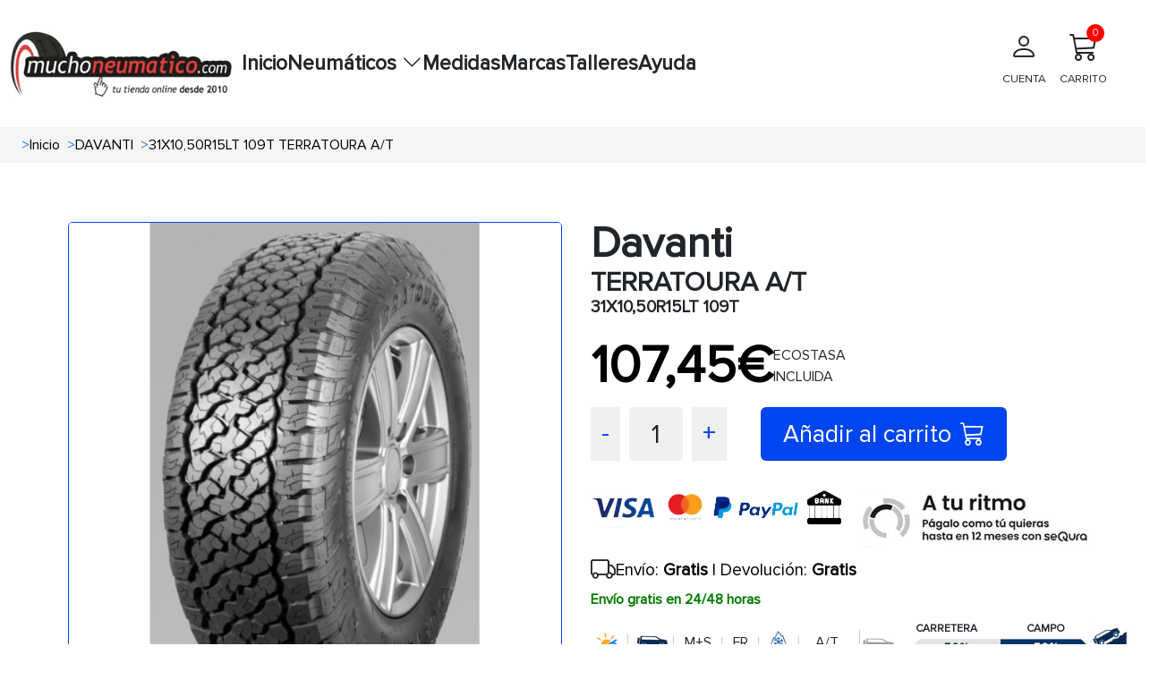

--- FILE ---
content_type: text/html; charset=UTF-8
request_url: https://www.muchoneumatico.com/neumaticos/61937-31x10_50r15lt-109t-terratoura-at.html
body_size: 14640
content:
<!doctype html>
<html lang="es">
    <head><script>(function(w,i,g){w[g]=w[g]||[];if(typeof w[g].push=='function')w[g].push(i)})
(window,'GTM-KK6MS8L','google_tags_first_party');</script><script>(function(w,d,s,l){w[l]=w[l]||[];(function(){w[l].push(arguments);})('set', 'developer_id.dY2E1Nz', true);
		var f=d.getElementsByTagName(s)[0],
		j=d.createElement(s);j.async=true;j.src='/jp3b/';
		f.parentNode.insertBefore(j,f);
		})(window,document,'script','dataLayer');</script>
                    <meta charset="utf-8">
                        <meta name="viewport" content="width=device-width, initial-scale=1.0, maximum-scale=5.0">
            <meta http-equiv="X-UA-Compatible" content="IE=edge">
            <title>
                                    Neumaticos DAVANTI 31X10,50R15LT 109T TERRATOURA A/T
                            </title>
            <meta name="description" content= "Compra tus neumáticos DAVANTI 31X10,50R15LT 109T TERRATOURA A/T al precio más barato, tus ruedas DAVANTI online a partir de 107.45€. ¡Envío en 24 horas y gratis" />
            <link rel="icon" type="image/vnd.microsoft.icon" href="/images/favicon.ico"/>
            <link rel="preload" as="style" onload="this.onload=null;this.rel='stylesheet'" href="https://cdn.jsdelivr.net/npm/bootstrap@5.3.3/dist/css/bootstrap.min.css" integrity="sha384-QWTKZyjpPEjISv5WaRU9OFeRpok6YctnYmDr5pNlyT2bRjXh0JMhjY6hW+ALEwIH" crossorigin="anonymous">
            <link rel="stylesheet" href="/css/base.min.css?20251215074534">
            <link rel="preload" href="/fonts/proximanova_regular.woff2" as="font" type="font/woff2" crossorigin>
            <link
            rel="preload" as="style" onload="this.onload=null;this.rel='stylesheet'" href="https://cdn.jsdelivr.net/npm/bootstrap-icons@1.10.5/font/bootstrap-icons.min.css">
                                        <link rel="dns-prefetch" href="//widget.trustpilot.com">
                        <script src="/js/traduction.js?20250930135504"></script>
            <link rel="dns-prefetch" href="//stackpath.bootstrapcdn.com">
            <link rel="preconnect" href="//www.googletagmanager.com">
            <link rel="preconnect " href="//www.googletagservices.com">
            <link rel="dns-prefetch" href="//live.sequracdn.com">
            <link rel="dns-prefetch" href="//cdn-cookieyes.com">
            <link rel="preconnect" href="https://cdn-cookieyes.com" crossorigin>
            <link rel="dns-prefetch" href="//directory.cookieyes.com">
            <link rel="preconnect" href="https://directory.cookieyes.com" crossorigin>
            <link rel="dns-prefetch" href="//log.cookieyes.com">
            <link rel="preconnect" href="https://log.cookieyes.com" crossorigin>
            <link rel="stylesheet" href="/css/select2.min.css?20250930135436">
            <link rel="stylesheet" href="/css/select2-bootstrap4.min.css?20250930135436">
                <link rel="stylesheet" href="/css/showProduct/showProducts.min.css?20251006104641">
                                                                                <link rel="alternate" hreflang="x-default" href="https://www.muchoneumatico.com/neumaticos/61937-31x10_50r15lt-109t-terratoura-at.html"/>
                            <link rel="alternate" hreflang="es-ES" href="https://www.muchoneumatico.com/neumaticos/61937-31x10_50r15lt-109t-terratoura-at.html">
                                                                <link rel="alternate" hreflang="pt-PT" href="https://muchpneu.pt/pneus/61937-31x10_50r15lt-109t-terratoura-at.html">
                                                                                    <link rel="alternate" hreflang="fr-FR" href="https://muchpneu.fr/pneus/61937-31x10_50r15lt-109t-terratoura-at.html">
                                        <link rel='canonical' href="https://www.muchoneumatico.com/neumaticos/61937-31x10_50r15lt-109t-terratoura-at.html">
                                
    
<script>

    window.dataLayer = window.dataLayer || [];
    dataLayer.push({
        event: "view_item",
        loginStatus: "logged out",
        userId: null,
        pageCategory: "product",
        ecommerce: {
            currency: "EUR",
            
                                    value: 107.45,
            items: [
                {
                    item_name: "31X10,50R15LT 109T TERRATOURA A/T",
                    item_id: "MCHES61937",
                    price: 107.45,
                                        item_brand: "DAVANTI",
                    item_category: "4x4",
                    medida: "31/10.5R15"
                }
            ]
        }
    });
    var google_tag_params = {
        ecomm_prodid: "MCHES61937",
        ecomm_pagetype: "product",
        ecomm_totalvalue: 107.45
    };
</script>
                            <script>
    (function (w, d, s, l, i) {
        w[l] = w[l] || [];
        w[l].push({'gtm.start': new Date().getTime(), event: 'gtm.js'});
        var f = d.getElementsByTagName(s)[0],
            j = d.createElement(s),
            dl = l != 'dataLayer' ? '&l=' + l : '';
        j.async = true;
        j.src = 'https://www.googletagmanager.com/gtm.js?id=' + i + dl;
        f.parentNode.insertBefore(j, f);
    })(window, document, 'script', 'dataLayer', 'GTM-KK6MS8L');
</script>
                                                                    <style>:root
            {
                                    --primary-color
                    : #EC1B23
                    ;
                                    --dark-primary-color
                    : #2E2D28
                    ;
                                    --light-primary-color
                    : #fc5c61
                    ;
                                    --box-shadow
                    : 0 0 0 0.2rem rgba(239, 61, 61, 0.5)
                    ;
                            }
        </style>
                <style>
        @font-face {
            font-family: "proximanova-regular";
            src: url("/fonts/proximanova_regular.woff2") format("woff2");
            font-style: normal;
            font-display: swap;
        }
        .driverreviews-widget__no-ratings {
            display: none;
        }
        body {
            font-family: 'proximanova-regular', sans-serif;
        }
    </style>
</head>
<body onload="ofuscarLinks()">
            <noscript>
            <iframe src="https://www.googletagmanager.com/ns.html?id=GTM-KK6MS8L" height="0" width="0" style="display:none;visibility:hidden"></iframe>
        </noscript>
                    
                    
    <input id="ics_current_lang" type="hidden" value=""/>
            <header>
    <div class="container_header position-relative">
        <div class="logo">
            <a href="/">
                                                                                                    <picture>
                                            <source srcset="/images/configure/muchoneumatico-logo-2024.webp" type="image/webp">
                                        <source srcset="/images/configure/muchoneumatico-logo-2024.png" type="image/png">
                    <img fetchpriority="high" src="/images/configure/muchoneumatico-logo-2024.webp?20250930135439" height="auto" width="250" alt="www.muchoneumatico.com" class="logo-img"/>
                </picture>
            </a>
        </div>
        <nav class="main-nav" id="main-nav">
            <div class="menu-container">
                                                <ul class="main-menu">
                                            <li class="menu-item ">
                                                            <a class="menu-link" data-ofuscar="0" href="https://www.muchoneumatico.com/" target="_self">Inicio</a>
                                                    </li>
                                            <li class="menu-item has-dropdown">
                                                            <button class="menu-link dropdown-toggle" aria-expanded="false">
                                    Neumáticos
                                    <i class="bi bi-chevron-down"></i>
                                </button>
                                <ul class="submenu">
                                                                                                                                <li>
                                <a class="dropdown-item font-weight-bold padding4" data-ofuscar="0" href="https://www.muchoneumatico.com/comprar-neumaticos/neumaticos-coche" style="font-size:16px" target="_self">Neumáticos de coche</a>
                            </li>
                                                    <li>
                                <a class="dropdown-item font-weight-bold padding4" data-ofuscar="0" href="https://www.muchoneumatico.com/comprar-neumaticos/neumaticos-4x4" style="font-size:16px" target="_self">Neumáticos 4x4</a>
                            </li>
                                                    <li>
                                <a class="dropdown-item font-weight-bold padding4" data-ofuscar="0" href="https://www.muchoneumatico.com/comprar-neumaticos/neumaticos-moto" style="font-size:16px" target="_self">Neumáticos moto</a>
                            </li>
                                                    <li>
                                <a class="dropdown-item font-weight-bold padding4" data-ofuscar="0" href="https://www.muchoneumatico.com/comprar-neumaticos/neumaticos-furgoneta" style="font-size:16px" target="_self">Neumáticos furgoneta</a>
                            </li>
                                                    <li>
                                <a class="dropdown-item font-weight-bold padding4" data-ofuscar="0" href="https://www.muchoneumatico.com/comprar-neumaticos/neumaticos-camion" style="font-size:16px" target="_self">Neumáticos camión</a>
                            </li>
                                                            
                                </ul>
                                                    </li>
                                            <li class="menu-item ">
                                                            <a class="menu-link" data-ofuscar="0" href="https://www.muchoneumatico.com/comprar-neumaticos/neumaticos-medidas" target="_self">Medidas</a>
                                                    </li>
                                            <li class="menu-item ">
                                                            <a class="menu-link" data-ofuscar="0" href="https://www.muchoneumatico.com/marcas" target="_self">Marcas</a>
                                                    </li>
                                            <li class="menu-item ">
                                                            <a class="menu-link" data-ofuscar="0" href="https://www.muchoneumatico.com/talleres-neumaticos" target="_self">Talleres</a>
                                                    </li>
                                            <li class="menu-item ">
                                                            <a class="menu-link" data-ofuscar="0" href="https://www.muchoneumatico.com/preguntas-frecuentes" target="_self">Ayuda</a>
                                                    </li>
                                    </ul>
            </div>

            <div class="professional-access d-none d-md-block">
                            </div>
            <div class="header_container-actions">
                
                <div class="header-actions">
                    <div class="user-action">
                                                    <a  data-ofuscar="1" href="/usuarios/panel" rel="nofollow" class="action-label d-flex flex-column align-items-center p-2">
                                <i class="bi bi-person fs-2"></i>
                                <p>CUENTA</p>
                            </a>
                                            </div>
                    <div class="cart-action d-flex align-items-center flex-column position-relative header_popup-cart">
                                                                        <a data-ofuscar="1" href="/cart" rel="nofollow" aria-label="Carrito" title="Carrito" class="action-label d-flex flex-column align-items-center p-2">
                            <i class="bi bi-cart3 fs-2"></i>
                            CARRITO
                            <span class="cart-count" id="totalCartBadge" data-default="0">0</span>
                        </a>
                                                <div class="showCart" style="display: none;">
                            <div class="cartList p-3" data-cantidad="0">
<input type="hidden" id="countryShortName" value="">
    <i class="bi bi-caret-up-fill position-absolute fs-4 d-block" style="color: #0045ef; top:-22px; right: 22px;"></i>
            <div class="row pt-3 pb-3 ml-2 mr-2 fontS">
            <div class="col-4">
                <img class="lazyload" style="width: 50%; height: auto;" src="/images/empty-cart.jpg?20250930135439" data-src="/images/empty-cart.jpg?20250930135439" alt="carrito" width="90" height="90"/>
            </div>
            <div class="col-8 fontSizeTextTalleres pt-4">No hay artículos en su carrito.</div>
        </div>
    </div>
                        </div>
                                            </div>

                </div>
            </div>
        </nav>
        <button id="menu-button" class="mobile-menu-toggle"  style="color: black;" aria-label="Toggle menu">&#9776;</button>
    </div>
</header>
            <div class="modal fade" id="errorModal" tabindex="-1" aria-labelledby="errorModalLabel" aria-hidden="true">
    <div class="modal-dialog modal-dialog-centered">
        <div class="modal-content">
            <div class="modal-header headerModal">
                <h5 class="modal-title" id="errorModalLabel"></h5>
                <button type="button" class="btn-close" data-bs-dismiss="modal" aria-label="Close"></button>
            </div>
            <div class="modal-body ">
                                                <p id="errorMessage"></p>
            </div>
            <div class="modal-footer">
                <button type="button" class="btn btn-secondary" data-bs-dismiss="modal">Cerrar</button>
            </div>
        </div>
    </div>
</div>
                        <section class="breadcrumbs">
                <div class="container_breadcrumbs">
                    <ol class="breadcrumb-style p-0 m-0" itemscope="" itemtype="https://schema.org/BreadcrumbList">
                                                                            <li itemprop="itemListElement" itemscope="" itemtype="https://schema.org/ListItem" class=" px-1 ">
                                <span class="text-primary ml-1 mr-1">></span>
                                <a class="ml-3"  href="/"  itemprop="item" style="text-decoration: none; color: #000; width: max-content;">
                                    <span itemprop="name">Inicio</span>
                                </a>
                                <meta itemprop="position" content="1"/>
                            </li>
                                                    <li itemprop="itemListElement" itemscope="" itemtype="https://schema.org/ListItem" class=" px-1 ">
                                <span class="text-primary ml-1 mr-1">></span>
                                <a class="ml-3"  href="/marcas/davanti"  itemprop="item" style="text-decoration: none; color: #000; width: max-content;">
                                    <span itemprop="name">DAVANTI</span>
                                </a>
                                <meta itemprop="position" content="1"/>
                            </li>
                                                    <li itemprop="itemListElement" itemscope="" itemtype="https://schema.org/ListItem" class=" px-1 active">
                                <span class="text-primary ml-1 mr-1">></span>
                                <a class="ml-3"  href="#"  itemprop="item" style="text-decoration: none; color: #000; width: max-content;">
                                    <span itemprop="name">31X10,50R15LT 109T TERRATOURA A/T</span>
                                </a>
                                <meta itemprop="position" content="1"/>
                            </li>
                                            </ol>
                </div>
            </section>
                    <input type="hidden" name="activeAddresNew" value="" id="activeAddresNew">
    <div class="row pt-3 container_ficha_produto ">
                <div class="col-md-6 col-left-show componente_ordenador">
    <div class="product_show-left-section ">
                                                              <img src="/images/products/l/terrat.webp?20251002075804" alt="31X10,50R15LT 109T TERRATOURA A/T" id="main-image" width="800" class="show_product main-image" height="800">
    </div>
    <div id="carouselExample" class="carousel slide">
        <div class="carousel-inner" id="carouselInner" style="display: flex; overflow-x: auto;">
            <div class="carousel-item active">
                <div class="d-flex">
                                                                                                                                            <a class="zoomple" target="_self">
                                                        <picture>
                                                                    <source srcset='/images/products/l/terrat.webp?20251002075804' type="image/webp">
                                                                                                    <source srcset='/images/products/l/terrat.jpg?20251002075804' type="image/jpg">
                                                                <img itemprop="image" width="400" height="400" class="d-block carousel-image carousel-image " data-src="/images/products/l/terrat.jpg?20251002075804" alt="31X10,50R15LT 109T TERRATOURA A/T" onclick="changeImage(this.getAttribute('data-src'))" style="width: 130px; height: auto;"/>
                            </picture>
                        </a>
                                                                <img itemprop="image" class="d-block carousel-image-eti carousel-image " id="eti" style="margin-left: 15px;" src="/images/etiquetado/61937.webp?20251002152731" data-src="/images/etiquetado/61937.webp?20251002152731" alt="Etiqueta energética" width="120" height="145" onclick="changeImage(this.getAttribute('data-src'),120, 145)">
                                    </div>
            </div>
        </div>
        <button id="carouselPrev" class="carousel-control-prev" type="button" onclick="prevImage()" style="position: absolute; left: 0;">
            <span class="carousel-control-prev-icon" aria-hidden="true"></span>
            <span class="visually-hidden">Previous</span>
        </button>
        <button id="carouselNext" class="carousel-control-next" type="button" onclick="nextImage()" style="position: absolute; right: 0;">
            <span class="carousel-control-next-icon" aria-hidden="true"></span>
            <span class="visually-hidden">Next</span>
        </button>
    </div>
</div>
    <div class="col-md-6 col-right-show componente_ordenador">
        
                                                                

	<div class="row">
    <div class="col-7">
        <h1 class="title_h5_div_show">Davanti <span class="title_h3_div_show m-0">TERRATOURA A/T</span>
            <span class="p-show m-0">31X10,50R15LT 109T</span></h1>
    </div>
    <div class="col-5 opiniones"><br>
        <div class="driverreviews-widget" data-ean="5060408164181" data-type="rating"  data-review-link ></div>

    </div>
</div>

                <div class="mt-3 p-0 text-right">
    <div class="info-antes">
                                </div>
    <div class="d-flex gap-2 align-items-center">
        <div>
            <div class=" mb-0 pt-0 pb-0 text-right">
                <span itemprop="offers" itemscope itemtype="http://schema.org/Offer">
                    <span itemprop="price" class="precio-nuevo-show " content="107.45">
                        107,45€
                    </span>
                    <span class="textHora"></span>
                    <meta itemprop="priceCurrency" content="EUR">
                    <link itemprop="availability" href="http://schema.org/InStock">
                </span>
            </div>
        </div>
                    <div class="">ECOSTASA
                <br>
                INCLUIDA
            </div>
            </div>
</div>
<div class="row mt-3 gap-3">
    <div class="col box-counter-cantidad">
        <div class="counter-cantidad d-flex">
            <span class="cantidad-control-page-show" style="cursor: pointer;" onclick="decrement(61937)" id="decrement">-</span>
            <span class="cantidad-box-grey-page-show" id="quantity61937">1</span>
            <span class="cantidad-control-page-show" style="cursor: pointer;" onclick="increment(61937)" id="increment">+</span>
        </div>
        <span class="text-primary" id="errorStock61937" style="display:none">no hay más stock</span>
    </div>
                        <div class="col d-flex justify-content-start ">
            <button  class="btn-carrito-page-ficha add addCart"
                              data-id="61937"
                              data-url="/cart"
                              data-name="31X10,50R15LT 109T TERRATOURA A/T"
                              data-price="107,45"
                              data-manufacture="DAVANTI"
                              data-googleshopping="MCHES"
                              data-measure="31/10.5R15">
                Añadir al carrito
                <i class="bi bi-cart3" style="margin-left: 10px;"></i>
            </button>
            <input type="hidden" name="totalStock" id="totalStock61937" value="23">
        </div>
    </div>
<script>
    const checkbox = document.getElementById('checkboxProductNotification');
if (checkbox) {
    checkbox.addEventListener('click', function () {
        const notification = this.checked;
        const product = this.getAttribute('data-product');
        fetch('/neumaticos/addproductnotification', {
            method: 'POST',
            headers: {
                'Content-Type': 'application/x-www-form-urlencoded'
            },
            body: `notification=${encodeURIComponent(notification)}&product=${encodeURIComponent(product)}`
        })
        .then(response => {
            if (!response.ok) {
                throw new Error('Network response was not ok');
            }
            const html = notification
                ? translations.PRODUCT_NOTIFICATION
                : translations.PRODUCT_NOTIFICACION_CANCEL;
            const modalContent = document.getElementById('errorMessage');
            modalContent.innerHTML = html;
            const errorModal = new bootstrap.Modal(document.getElementById('errorModal'));
            errorModal.show();
        })
        .catch(error => {
            console.error('Error:', error);
            const modalContent = document.getElementById('errorMessage');
            modalContent.textContent = `Ocurrió un error al procesar la solicitud`;
            const errorModal = new bootstrap.Modal(document.getElementById('errorModal'));
            errorModal.show();
        });
    });
}
</script>
        <div class="product_show-installments mt-4 ">
                                        <div class="sequra-promotion-widget" data-amount="10745" data-product="pp3" data-size="L" data-branding="default" data-background-color="transparent"></div>
            <span class="sequra-educational-popup" data-amount="10745" data-product="pp3"></span>
                            <div class="contenedor-logos mt-2 d-lg-flex">
                <a href="/formas-de-pago" target="_self" aria-label="visa">
                    <span class="sprite_show bg-logos_pagos"></span>
                </a>
                <a href="/comprar-neumaticos-plazos" target="_self" aria-label="sequra">
                    <span class="sprite_show pagos_segura"></span>
                </a>
            </div>
            </div>
<script src="https://code.jquery.com/jquery-3.6.0.min.js"></script>
<script>
    var sequraConfigParams = {
        merchant: "muchoneumatico",
        assetKey: "wML6Mw8T0P",
        products: ["pp3"],
        scriptUri: "https://live.sequracdn.com/assets/sequra-checkout.min.js",
        decimalSeparator: ',',
        thousandSeparator: '.',
        rebranding: true
    };
    (function (i, s, o, g, r, a, m) {
        i['SequraConfiguration'] = g;
        i['SequraOnLoad'] = [];
        i[r] = {};
        i[r][a] = function (callback) {
            i['SequraOnLoad'].push(callback);
        };
        (a = s.createElement(o)),
        (m = s.getElementsByTagName(o)[0]);
        a.async = 1;
        a.src = g.scriptUri;
        m.parentNode.insertBefore(a, m);
    })(window, document, 'script', sequraConfigParams, 'Sequra', 'onLoad');
</script>
        <div class="row mt-1">
    <div class="col-12">
                    <span class=" text-right">
                <div class="d-flex gap-2 align-items-center">
                    <i class="bi bi-truck fs-3"></i>
                    <span class="text-send-free"> Envío: <b>Gratis</b> | Devolución: <b>Gratis</b></span>
                </div>
                <span class="text-receive-it">
                                            Envío gratis en 24/48 horas
                                    </span>
            </span>
            </div>
</div>
        <div class="show-page-icons-container d-flex align-items-center gap-5">
       <div class="justify-content-start align-items-center mt-2">        
    <div class="p2_div_show d-flex align-items-center">
        <span class="img_col_2">
                                                          <span class="sprite_show icon_300" title="4 Estaciones"></span>
                    </span>
        <span class="img_col_2 ">
                                                    <span class="sprite_show L4 " title="4x4" style="margin-left: -12px; margin-right: -17px; transform: scale(.6);"></span>
        </span>
                                    <span class="img_col_2">
                <span style="margin-left: 10px; margin-right: 4px" title="M+S">
                    M+S</span>
            </span>
                                
        
                    <span class="img_col_2">
                <span style="margin-left: 10px; margin-right: 4px" title="Protector de llanta">
                    FR</span>
            </span>
        
        
                                    <span class="img_col_2">
                <img src="/images/sprite/tresPicos.png?20251002064424" alt="PICOS"  title="3 picos montaña" width="20" style="margin-top: 0px; margin-left: 10px; margin-right: 5px; object-fit: contain;"/>
            </span>
                                                                                    <span class="img_col_2">
                <span class="sprite_show m-3 " title="Carretera/Campo">
                    A/T</span>
            </span>
        
    </div>
        </div>
            <div class="col-5 d-flex align-items-center">
                                                
<div class="page_show_barra  mt-lg-0">
    <div class="page_results_col page_results_label carretera-label">
        <span class="sprite_show vehicle-4x4-grey "></span>
    </div>
    <div class="page_results_col page_results_labels_bar">
        <div class="page_results_text_labels">
            <span class="page_results_text_label page_results_text_label_carretera">CARRETERA</span>
            <span class="page_results_text_label page_results_text_label_campo">CAMPO</span>
        </div>
                                                                                                                <div class="page_results_progress_bar">
                                    <div class="page_results_carretera" style="width:50%; ">
                <span class="page_results_text page_results_color_barra_izq">50%</span>
            </div>
                                    <div class="page_results_campo" style="width:50%; ">
                <span class="page_results_text page_results_color_barra_der">50%</span>
            </div>
        </div>
    </div>
                                <div class="page_results_col page_results_label campo-label">
        <span class="sprite_show vehicle-4x4-up "></span>
    </div>
</div>
                                    </div>
    </div>
                        <div class="col-12 mt-2">
    <div class="icons_clima_show p-1">
        <div class="d-flex align-items-center gap-1" style="font-size: 1.2em; ">
            <i class="bi bi-fuel-pump-fill" style="float:left;" title="Eficiencia consumo"></i>
            <span class="efC font-weight-bold"></span>
            <span style="float:left" class="mx-2">|</span>
            <i class="bi bi-cloud-rain-heavy-fill" style="float:left;" title="Eficiencia frenada"></i>
            <span class="efC font-weight-bold"></span>
            <span style="float:left;" class="mx-2">|</span>
            <i class="bi bi-volume-up-fill" title="Eficiencia sonoridad"></i>
            <span class="text-dB font-weight-bold">75dB</span>
        </div>
    </div>
</div>
                <p class="mt-4 fs-5">Promociones y regalos</p>
<hr>
<div class="row">
                <div class="show-page-div-3-button d-flex justify-content-start align-items-center">
                                    <span class="mb-0 h4" style="border: 2px solid #005D8C; border-radius: 6px; padding: 3px; color: #005D8C; font-size: calc(0.8rem + 0.4vw);">Recomendado</span>
            <br/>
            </div>
</div>
    </div>

    </div>
    <section class="tabs_show ">
        <div id="showToCompare">
                                                            </div>
                    <div class="pageShowTabs_tabs-container">
    <button class="pageShowTabs_tab-link active  " id="opiniones" onclick="showTabContent(event, 'opinionesTab')">OPINIONES</button>
    <button class="pageShowTabs_tab-link" id="info" onclick="showTabContent(event, 'informacion')">
        INFORMACIÓN
    </button>
                                                                                                                                                                                                                                                                                       <button class="pageShowTabs_tab-link" onclick="showTabContent(event, 'description')">
            DESCRIPCIÓN
        </button>
            <button class="pageShowTabs_tab-link" onclick="showTabContent(event, 'caracteristicas')">
            CARACTERÍSTICAS
        </button>
        <button class="pageShowTabs_tab-link" onclick="showTabContent(event, 'recomendado')">
        RECOMENDADO</button>
    <button class="pageShowTabs_tab-link" onclick="showTabContent(event, 'talleres')">TALLERES</button>
</div>
<div id="opinionesTab" class="pageShowTabs_tab-content" style="display: block;">
    <div class="driverreviews-widget" data-show-external-review-link data-ean="5060408164181"
     data-type="combined-review"></div>
<script>
    document.addEventListener('DOMContentLoaded', function () {
        setTimeout(function () {
            var noRatingsWidget = document.querySelector('.driverreviews-widget__no-ratings');
            const opiniones = document.querySelector('#opiniones');
            if (opiniones) {
                opiniones.style.display = "block";
                if (noRatingsWidget) {
                    var combinedReview = document.querySelector(".driverreviews-widget--combined-review");
                    const reviewCountElement = document.querySelector('.driverreviews-widget__review-count');
                    if (reviewCountElement) {
                        const reviewCount = reviewCountElement.textContent || reviewCountElement.innerText;
                        if (reviewCount == 0) {
                            combinedReview.style.display = "none";
                            document.querySelector('#opiniones').style.display = "none";
                            document.querySelector('#opinionesTab').style.display = "none";
                            const info = document.querySelector('#info');
                            if (info) {
                                info.classList.add('active');
                                document.querySelector('#informacion').style.display = "block";
                            }
                        }
                    }
                }
            }
        }, 1000);
    });
</script>
</div>
<div id="informacion" class="pageShowTabs_tab-content" style="display:none">
    <div class="pageShowTabsInformation-left-column">
        <p><p><b>Davanti Tyres</b> es una nueva marca de neumáticos con sede en el Reino Unido. Aunque la producción de las cubiertas tiene lugar en China (en una de las plantas de neumáticos más avanzadas del mundo), los <a href="/marcas/davanti">neumáticos Davanti</a> están diseñados por ingenieros británicos y ofrecen un rendimiento, eficiencia y comodidad similar a las <b>marcas premium</b>.&nbsp;<br></p></p>
            <p>
            <strong></strong>
            
        </p>
            <p>
            <strong></strong>
            
        </p>
            <p>
            <strong><p><br></p></strong>
            <p><br></p>
        </p>
            <p>
            <strong></strong>
            
        </p>
            <p>
            <strong><p><br></p></strong>
            <p><br></p>
        </p>
            <p>
            <strong></strong>
            
        </p>
            <p>
            <strong></strong>
            
        </p>
            <p>
            <strong></strong>
            
        </p>
            <p>
            <strong><h3>Neumáticos Off Road</h3></strong>
            <p>Los <a href="/comprar-neumaticos/neumaticos-off-road">neumáticos off road</a> están diseñados para ofrecer un rendimiento óptimo en terrenos que no están asfaltados. Resultan esenciales para circular sobre superficies irregulares con nieve, piedras, baches, arena o barro, ya que su banda de rodadura facilita la evacuación de tierra, permitiendo un mayor agarre y tracción del vehículo en este tipo de caminos agrestes de los que hablamos.<br></p>
        </p>
            <p>
            <strong></strong>
            
        </p>
            <p>
            <strong></strong>
            
        </p>
            <p>
            <strong></strong>
            
        </p>
            <p>
            <strong></strong>
            
        </p>
            <p>
            <strong><h3>Protección de llanta</h3></strong>
            <p>Estos neumáticos cuentan con <a href="/comprar-neumaticos/protector-llanta">protección de llanta</a>, lo que ofrece&nbsp;<span style="font-size: 1rem;">al usuario un mayor nivel de seguridad en la conducción. Estos neumáticos tienen sistemas de protección que les permiten proteger la llanta contra impactos, impidiendo deformaciones y daños permanentes en esta zona.</span></p><p>Los impactos del neumático contra el bordillo o salientes de la carretera, es uno de los factores de mayor deformación en el diámetro e indemnidad de la llanta. Lo que puede afectar la simetría y causándole graves consecuencias en la estabilidad de la conducción.</p>
        </p>
            <p>
            <strong></strong>
            
        </p>
            <p>
            <strong></strong>
            
        </p>
            <p>
            <strong></strong>
            
        </p>
            <p>
            <strong></strong>
            
        </p>
            <p>
            <strong></strong>
            
        </p>
            <p>
            <strong></strong>
            
        </p>
            <p>
            <strong>                                        
                                    </strong>
                                                    
                                    
        </p>
            <p>
            <strong>                                        
                                    </strong>
                                                    
                                    
        </p>
            <p>
            <strong>                                        
                                    </strong>
                                                    
                                    
        </p>
            <p>
            <strong>                                        
                                    </strong>
                                                    
                                    
        </p>
            <p>
            <strong>                                                        
                                                    </strong>
                                                                    
                                                    
        </p>
            <p>
            <strong>                                                                                                                
                                                    
                                                    </strong>
                                                                                                                            
                                                    
                                                    
        </p>
            <p>
            <strong>                                                        
                                                    </strong>
                                                                    
                                                    
        </p>
            <p>
            <strong>                                                        
                                                    </strong>
                                                                    
                                                    
        </p>
            <p>
            <strong>                                                    
                                                </strong>
                                                                
                                                
        </p>
            <p>
            <strong>                                                    
                                                </strong>
                                                                
                                                
        </p>
            <p>
            <strong>                                                    
                                                </strong>
                                                                
                                                
        </p>
    </div>
</div>
<div id="description" class="pageShowTabs_tab-content" style="display:none">
  <div class="pageShowTabsInformation-left-column">
                    <h2 >Características de <strong>DAVANTI TERRATOURA A/T 31/10.5R15 109 T</strong></h2>

<p>El <strong>Terratoura a/t</strong> de <strong>4 Estaciones</strong> pertenece al segmento <strong>QUALITY</strong> del fabricante <strong>Davanti</strong>, cuenta con unas medidas de <strong>31/10.5R15 109 T</strong> ideales para su uso en vehículos 4x4 y todo terreno.</p>
<p>Los neumáticos 4x4 son grandes, anchos y, según el tipo de terreno, tienen una banda de rodadura con surcos más profundos. Son elementos que mejorarán el agarre en situaciones críticas y extremas, sobre todo si necesitas sortear obstáculos o subir por carreteras con una pendiente muy inclinada.</p>
<p>El neumático <strong>Davanti</strong> cuenta con una anchura de <strong>31</strong> milímetros, un perfil de <strong>10.5</strong> mm y un diámetro de <strong>15</strong> pulgadas.</p>

<p>La velocidad máxima a la que puede circular el <strong>DAVANTI TERRATOURA A/T 31/10.5R15 109 T</strong> es de <strong>190</strong> kilómetros por hora, según nos indica el símbolo de velocidad <strong>T</strong>.</p>

<p>El <strong>DAVANTI TERRATOURA A/T 31/10.5R15 109 T</strong> tiene un porcentaje de campo del <strong>50</strong>% y un porcentaje de carretera del <strong>50</strong>%.</p>

<h3 >Eficiencia del neumático <strong>DAVANTI TERRATOURA A/T 31/10.5R15 109 T</strong></h3>
<p>El neumático <strong>DAVANTI TERRATOURA A/T 31/10.5R15 109 T</strong> cuenta con una etiqueta de consumo de <strong>C</strong>, se trata de un consumo de combustible moderado.</p>
<p>La sonoridad del <strong>Terratoura a/t</strong> de <strong>Davanti</strong> pese a no ser de los más silenciosos del mercado ofrece una sonoridad moderada con sus <strong>75</strong> decibelios.</p>
<p>El <strong> Terratoura a/t</strong> cuenta con una etiqueta de agarre en mojado de clase <strong>C</strong>, esto nos indica un agarre moderado en condiciones de lluvia.</p>
<p>Este neumático de <strong>Davanti</strong> cuenta con protector de llanta, este elemento consigue evitar que rocemos la llanta contra los bordillos al sobresalir menos que el flanco del neumático.</p>

<h3 >Climatología</h3>
    <p>Si estás buscando un neumático para todo el año, el <strong>Terratoura a/t</strong> de <strong>Davanti</strong> es el neumático idóneo para ser usado durante las cuatro estaciones del año. Esta rueda todo tiempo nos permitirá conducir de manera versátil durante todo el año con las máximas prestaciones, adaptándose perfectamente a las temperaturas bajo cero del invierno y a los meses más calurosos del año.</p>

<h3 >Otras consideraciones</h3>
    <p>Si estás buscando el equilibrio perfecto entre calidad y precio, el  <strong>Terratoura a/t</strong> de  <strong>Davanti</strong>  es sin duda el neumático perfecto. <strong>Davanti</strong> ofrece neumáticos con una de las mejores relaciones entre calidad y precio del mercado.</p>

<p>Comprar unos neumáticos 4x4 adecuados es la clave para divertirte y pasar jornadas enteras en la naturaleza, entre rocas, grava, árboles o también en la playa.</p><p>Compra tus neumáticos 4x4 de la marca <strong>Davanti</strong>  al precio más bajo del mercado.</p>
                </div>
</div>
<div id="caracteristicas" class="pageShowTabs_tab-content" style="display:none">
    <div class="pageShow_tabs-container">
    <div class="pageShow_tabs">
                                                                                    <button class="pageShow_tab-link active" onclick="openTab(event, 'Protector de llanta')">Protector de llanta</button>
                                                                                                                                <button class="pageShow_tab-link " onclick="openTab(event, 'M+S')">M+S</button>
                                                                    <button class="pageShow_tab-link " onclick="openTab(event, '3 picos montaña')">3 picos montaña</button>
                                                                                                                                                                    </div>
                                                    <div
                class="pageShow_tab-content" id="Protector de llanta" style="">
                                <h2 class="title_tabs">Protector de llanta</h2>
                                <p class="mt-3"><h2>¿Qué significa que un neumático sea Runflat (antipinchazos)?</h2>

<p>Los neumáticos <strong>Runflat</strong>, también conocidos como <strong>antipinchazos</strong>, están diseñados para mantenerte en movimiento incluso después de perder presión debido a un pinchazo. ¿Cómo lo logran? Gracias a su construcción especial con <em>refuerzos en los flancos</em>, estos neumáticos pueden soportar el peso del vehículo durante un tramo limitado, generalmente entre <strong>80 y 100 kilómetros a una velocidad de hasta 80 km/h</strong>.</p>

<p>Esto significa que no tendrás que detenerte inmediatamente o cambiar el neumático en sitios complicados. Resultan ideales para quienes priorizan la seguridad y la conveniencia, especialmente en trayectos urbanos o en carretera. Además, al usar neumáticos Runflat, muchas veces puedes prescindir de la rueda de repuesto, ganando espacio en el vehículo.</p>

<strong>Ventajas en pocas palabras:</strong>
<ul>
  <li>No pierdes el control del coche en caso de pinchazo.</li>
  <li>Mayor seguridad en trayectos largos o situaciones adversas.</li>
  <li>Más espacio en el maletero al no necesitar rueda de repuesto.</li>
</ul>
                </p>
            </div>
                                                                                            <div
                class="pageShow_tab-content" id="M+S" style="display:none">
                                <h2 class="title_tabs">M+S</h2>
                                <p class="mt-3"><h2>¿Qué significa que un neumático sea M+S?</h2>

<p>Los neumáticos con la etiqueta <strong>M+S</strong> (Mud + Snow, que significa barro + nieve) están diseñados específicamente para ofrecer un mejor rendimiento en <strong>condiciones difíciles</strong>, como carreteras resbaladizas por barro o cubiertas de nieve. Son el aliado perfecto para quienes conducen en climas cambiantes o terrenos complicados.</p>

<p>Gracias a su diseño de banda de rodadura especial, con surcos más profundos y un patrón optimizado, los neumáticos M+S mejoran la tracción y el agarre en superficies donde otros neumáticos podrían fallar. Aunque no son neumáticos totalmente de invierno, sí brindan un extra de seguridad en climas fríos y situaciones específicas.</p>

<strong>Ventajas en pocas palabras:</strong>
<ul>
  <li><strong>Mayor tracción:</strong> Rendimiento mejorado en superficies de barro o nieve ligera.</li>
  <li><strong>Adaptabilidad:</strong> Perfectos para climas variables o rutas con terrenos difíciles.</li>
  <li><strong>Seguridad adicional:</strong> Más estabilidad en condiciones resbaladizas.</li>
</ul>

                </p>
            </div>
                                                        <div
                class="pageShow_tab-content" id="3 picos montaña" style="display:none">
                                <h2 class="title_tabs">3 picos montaña</h2>
                                <p class="mt-3"><h2>¿Qué significa que un neumático tenga el símbolo de Tres Picos?</h2>

<p>El símbolo de <strong>Tres Picos con un Copo de Nieve</strong> (3PMSF, por sus siglas en inglés: Three Peak Mountain Snowflake) indica que un neumático ha sido específicamente diseñado y probado para ofrecer un rendimiento <strong>superior en condiciones invernales extremas</strong>. Esta certificación oficial garantiza que el neumático cumple con estrictos estándares internacionales para proporcionar máxima tracción y seguridad sobre nieve, hielo y bajas temperaturas.</p>

<p>A diferencia de los neumáticos M+S, que solo ofrecen un diseño adecuado para barro y nieve ligera, los neumáticos con el símbolo de Tres Picos han pasado pruebas exigentes en condiciones severas, lo que los convierte en la mejor opción para inviernos rigurosos o áreas montañosas.</p>

<strong>Ventajas en pocas palabras:</strong>
<ul>
  <li><strong>Rendimiento garantizado:</strong> Máxima tracción en nieve compacta, hielo y temperaturas extremas.</li>
  <li><strong>Certificación oficial:</strong> Reconocimiento internacional para conducción segura en invierno.</li>
  <li><strong>Tranquilidad absoluta:</strong> Ideal para rutas montañosas y climas extremos.</li>
</ul>


                </p>
            </div>
                                                                                                            </div>
</div>
<div id="recomendado" class="pageShowTabs_tab-content" style="display:none">
    <h2>COMPRA PRODUCTOS SIMILARES AL 31X10,50R15LT 109T TERRATOURA A/T</h2>
    <p>No hay productos relacionados.</p>
</div>
<div id="talleres" class="pageShowTabs_tab-content" style="display:none">
    <div class="my-4">
        <h2>
            Encuentra un taller cerca de ti para montar tus neumáticos.
        </h2>
    </div>
    <div class="col-12 d-lg-flex gap-2 flex-wrap justify-content-between">
    <div class="col-12 col-lg-2 mb-3">
        <select name="countryTaller" id="countryTaller" class="form-control workshops_dropdown_country fs-6" disabled aria-label="country">
                            <option value="España"  selected >España</option>
                    </select>
        <input type="hidden" name="countryTaller" value="1" />
    </div>
    <div class="col-12 col-lg-3  mb-3">
        <select name="state" id="stateTaller" class="form-control workshops_dropdown fs-6" aria-label="state">
            <option class=" workshops_dropdown_option" value="">Provincia</option>
                            <option value="Álava" >Álava</option>
                            <option value="Albacete" >Albacete</option>
                            <option value="Alicante" >Alicante</option>
                            <option value="Almería" >Almería</option>
                            <option value="Asturias" >Asturias</option>
                            <option value="Ávila" >Ávila</option>
                            <option value="Badajoz" >Badajoz</option>
                            <option value="Barcelona" >Barcelona</option>
                            <option value="Burgos" >Burgos</option>
                            <option value="Cáceres" >Cáceres</option>
                            <option value="Cádiz" >Cádiz</option>
                            <option value="Cantabria" >Cantabria</option>
                            <option value="Castellón" >Castellón</option>
                            <option value="Ciudad Real" >Ciudad Real</option>
                            <option value="Córdoba" >Córdoba</option>
                            <option value="Cuenca" >Cuenca</option>
                            <option value="Gerona" >Gerona</option>
                            <option value="Granada" >Granada</option>
                            <option value="Guadalajara" >Guadalajara</option>
                            <option value="Guipúzcoa" >Guipúzcoa</option>
                            <option value="Huelva" >Huelva</option>
                            <option value="Huesca" >Huesca</option>
                            <option value="Islas Baleares" >Islas Baleares</option>
                            <option value="Jaén" >Jaén</option>
                            <option value="La Coruña" >La Coruña</option>
                            <option value="La Rioja" >La Rioja</option>
                            <option value="León" >León</option>
                            <option value="Lérida" >Lérida</option>
                            <option value="Lugo" >Lugo</option>
                            <option value="Madrid" >Madrid</option>
                            <option value="Málaga" >Málaga</option>
                            <option value="Murcia" >Murcia</option>
                            <option value="Navarra" >Navarra</option>
                            <option value="Ourense" >Ourense</option>
                            <option value="Palencia" >Palencia</option>
                            <option value="Pontevedra" >Pontevedra</option>
                            <option value="Salamanca" >Salamanca</option>
                            <option value="Segovia" >Segovia</option>
                            <option value="Sevilla" >Sevilla</option>
                            <option value="Soria" >Soria</option>
                            <option value="Tarragona" >Tarragona</option>
                            <option value="Teruel" >Teruel</option>
                            <option value="Toledo" >Toledo</option>
                            <option value="Valencia" >Valencia</option>
                            <option value="Valladolid" >Valladolid</option>
                            <option value="Vizcaya" >Vizcaya</option>
                            <option value="Zamora" >Zamora</option>
                            <option value="Zaragoza" >Zaragoza</option>
                    </select>
    </div>
    <div class="col-12 col-lg-3  mb-3">

        <select name="town" id="townTaller" class="form-control workshops_dropdown fs-6" aria-label="town">
            <option value="">Población</option>
                    </select>
    </div>
    <div class="col-12 col-lg-3  mb-3">
        <input class="form-control workshops_dropdown_input fs-6" type="text" id="cpTaller" name="cpTaller" pattern="([A-Za-z]{2})?[0-9]{3,5}([- ]?[0-9]{3,4})?" placeholder="Código postal">
    </div>
    <input type="hidden" value="0" id="taller" name="taller">
</div>
<div class="button-container mt-3">
    <div id="btnMoreProducts">
        <button type="button" disabled="disabled" class="btn text-white workshops_search-button" id="showTaller" style="background-color: #0045EF;">
            Buscar talleres
        </button>
            </div>
    <div class="progress m-auto d-none">
        <div class="progress-bar progress-bar-striped progress-bar-animated bg-primary p-3" role="progressbar" aria-valuenow="100" aria-valuemin="0" aria-valuemax="100" style="width: 100%">
            Cargando resultados
        </div>
    </div>
</div>
<div class="row">
    <div class="col-12 px-1 mb-4" id="div2"></div>
</div>
    <script src="/js/resultTaller.js?20250930135504" defer></script>
    <div id="textState"></div>
    <div id="listTaller"></div>
        <div class="row mt-4">
        <div class="col-12 px-1 mb-4" id="div2"></div>
    </div>
            <script src="/js/searchTaller.js?20250930135504" defer></script>
        <script src="/js/selectAddresses.js?20251112155428" defer></script>
                <link rel="stylesheet" href="/css/workshopSearchResultsProv.css?20251020080107">
    </div>
            </section>
            <script src="/js/ficha_producto.min.js?20250930135504" defer></script>

    <script type="application/ld+json">
            
    {
   "@context": "https://schema.org",
   "@graph": [
     {
       "@type": "Organization",
       "@id": "https://www.muchoneumatico.com/#organization",
       "name": "MuchoNeumatico",
       "url": "https://www.muchoneumatico.com/",
       "logo": {
         "@type": "ImageObject",
         "url": "https://www.muchoneumatico.com/images/configure/muchoneumatico-logo-2024.webp"
       },
                "sameAs": ["https://www.facebook.com/muchoneumatico","https://x.com/muchoneumatico","https://www.instagram.com/muchoneumatico/","https://es.linkedin.com/company/muchoneumatico","https://www.youtube.com/c/Muchoneumaticocom" ]
        },
     {
       "@type": "Product",
       "@id": "https://www.muchoneumatico.com/neumaticos/61937-31x10_50r15lt-109t-terratoura-at.html#product",
       "name": "31X10,50R15LT 109T TERRATOURA A/T",
       "url": "https://www.muchoneumatico.com/neumaticos/61937-31x10_50r15lt-109t-terratoura-at.html",
       "image": "https://www.muchoneumatico.com/images/products/l/terrat.jpg",
       "description": "Compra tus neumáticos DAVANTI 31X10,50R15LT 109T TERRATOURA A/T al precio más barato, tus ruedas DAVANTI online a partir de [*price*]€. ¡Envío en 24 horas y gratis",
       "brand": {
         "@type": "Brand",
         "name": "DAVANTI"
       },
       "model": "Terratoura a/t",
       "sku": "MCHES61937",
       "gtin13": "5060408164181",
       "offers": {
         "@type": "Offer",
         "priceCurrency": "EUR",
         "price":107.45,
         "availability": "https://schema.org/InStock",
         "url": "https://www.muchoneumatico.com/neumaticos/61937-31x10_50r15lt-109t-terratoura-at.html",
         "seller": { "@id": "https://www.muchoneumatico.com/#organization" },
         "shippingDetails": [{
                            "@type": "OfferShippingDetails",
                            "shippingDestination": {
                                "@type": "DefinedRegion",
                                "addressCountry": "ES"
                            },
                            "shippingRate": {
                                "@type": "MonetaryAmount",
                                "value": "0.00",
                                "currency": "EUR"
                            }
                        }],
         "hasMerchantReturnPolicy": {
           "@type": "MerchantReturnPolicy",
           "merchantReturnDays": 60,
           "returnFees": "https://schema.org/FreeReturn"
         }
       }
     }
   ]
 }
</script>
            <script src="/js/productList/compare.js?20250930135504"></script>
                <footer>
    <div class="home_container_footer pt-4 ">
        <div class="container_footer">
            <div class="footer-top">
                <div class="d-flex flex-wrap gap-3 pl-4 pr-4 d-lg-flex ">
                                            <div id="logo-paypal" class="col">
                            <span style=" transform: scale(0.9);">
                                <span class="sprite_show logo_paypal"></span>
                            </span>
                        </div>
                                        <div id="logo-bbva" class="col">
                        <span style=" transform: scale(0.6);">
                            <span class="sprite_show logo_BBVA"></span>
                        </span>
                    </div>
                                        <div id="logo-confianza" class="col">
                        <span style=" transform: scale(0.6);">
                            <span class="sprite_show logo_confianza_online"></span>
                        </span>
                    </div>
                                        <div id="logo-cooper" class="col d-flex justify-content-end">
                        <a href="/certificado-cooper-tires" data-ofuscar="1" target="_self" aria-label="logo-cooper" title="logo-cooper">
                            <span style=" transform: scale(0.6);">
                                <span class="sprite_show logo_cooper_tires"></span>
                            </span>
                        </a>
                    </div>
                    <div id="logo-continental" class="col d-flex">
                        <a href="/continental-approved-webshop" data-ofuscar="1" aria-label="logo-continental" title="logo-continental">
                            <span style=" transform: scale(0.6);">
                                <span class="sprite_show logo_aproved_continental"></span>
                            </span>
                        </a>
                    </div>
                                            <div id="logo-sequra" class="col">
                            <span style=" transform: scale(0.6);">
                                <span class="sprite_show logo_sequra_color"></span>
                            </span>
                        </div>
                                    </div>
            </div>
        </div>
    </div>
        <div class="home_container_footer2 pt-4 pb-5">
        <div class="container_footer2">
            <div class="footer-bottom">
                                                    <div class="footer-column footer-column-1">
                        <div class="footer-content">
                            <p class="footer_h3">Marcas Destacadas</p>
                            <ul class="footer-ul-text">
                                                                            <li>
                    <a href="https://www.muchoneumatico.com/marcas/continental" data-ofuscar="0" target="_self" class="footer-links">Continental
                    </a>
                </li>
                            <li>
                    <a href="https://www.muchoneumatico.com/marcas/michelin" data-ofuscar="0" target="_self" class="footer-links">Michelin
                    </a>
                </li>
                            <li>
                    <a href="https://www.muchoneumatico.com/marcas/bridgestone" data-ofuscar="0" target="_self" class="footer-links">Bridgestone
                    </a>
                </li>
                            <li>
                    <a href="https://www.muchoneumatico.com/marcas/pirelli" data-ofuscar="0" target="_self" class="footer-links">Pirelli
                    </a>
                </li>
                            <li>
                    <a href="https://www.muchoneumatico.com/marcas/hankook" data-ofuscar="0" target="_self" class="footer-links">Hankook
                    </a>
                </li>
                            <li>
                    <a href="https://www.muchoneumatico.com/marcas/dunlop" data-ofuscar="0" target="_self" class="footer-links">Dunlop
                    </a>
                </li>
                            <li>
                    <a href="https://www.muchoneumatico.com/marcas/cooper" data-ofuscar="0" target="_self" class="footer-links">Cooper
                    </a>
                </li>
                            <li>
                    <a href="/marcas/kumho" data-ofuscar="0" target="_self" class="footer-links">Kumho
                    </a>
                </li>
                        
                            </ul>
                        </div>
                    </div>
                                    <div class="footer-column footer-column-2">
                        <div class="footer-content">
                            <p class="footer_h3">¿Qué necesitas?</p>
                            <ul class="footer-ul-text">
                                                                            <li>
                    <a href="https://www.muchoneumatico.com/comprar-neumaticos/neumaticos-invierno" data-ofuscar="0" target="_self" class="footer-links">Neumáticos de invierno 
                    </a>
                </li>
                            <li>
                    <a href="https://www.muchoneumatico.com/comprar-neumaticos/runflat-antipinchazos" data-ofuscar="0" target="_self" class="footer-links">Neumáticos runflat 
                    </a>
                </li>
                            <li>
                    <a href="/comprar-neumaticos/neumaticos-verano" data-ofuscar="0" target="_self" class="footer-links">Neumáticos de verano
                    </a>
                </li>
                            <li>
                    <a href="https://www.muchoneumatico.com/neumaticos/comparar" data-ofuscar="0" target="_self" class="footer-links">Comparador de neumáticos
                    </a>
                </li>
                            <li>
                    <a href="/comprar-neumaticos/ofertas" data-ofuscar="0" target="_self" class="footer-links">Ofertas de neumáticos
                    </a>
                </li>
                            <li>
                    <a href="https://www.muchoneumatico.com/equivalencia-neumaticos" data-ofuscar="0" target="_self" class="footer-links">Equivalencias de neumáticos
                    </a>
                </li>
                            <li>
                    <a href="https://www.muchoneumatico.com/guias" data-ofuscar="0" target="_self" class="footer-links">Guías
                    </a>
                </li>
                            <li>
                    <a href="https://www.muchoneumatico.com/blog/" data-ofuscar="0" target="_blank" class="footer-links">Blog
                    </a>
                </li>
                        
                            </ul>
                        </div>
                    </div>
                                    <div class="footer-column footer-column-3">
                        <div class="footer-content">
                            <p class="footer_h3">Busca tu medida </p>
                            <ul class="footer-ul-text">
                                                                            <li>
                    <a href="https://www.muchoneumatico.com/comprar-neumaticos/neumaticos-205-55-r16" data-ofuscar="0" target="_self" class="footer-links">205/55/r16 
                    </a>
                </li>
                            <li>
                    <a href="https://www.muchoneumatico.com/comprar-neumaticos/neumaticos-205-60-r16" data-ofuscar="0" target="_self" class="footer-links">205/60 r16 
                    </a>
                </li>
                            <li>
                    <a href="https://www.muchoneumatico.com/comprar-neumaticos/neumaticos-225-40-r18" data-ofuscar="0" target="_self" class="footer-links">225/40 r18 
                    </a>
                </li>
                            <li>
                    <a href="https://www.muchoneumatico.com/comprar-neumaticos/neumaticos-215-55-r16" data-ofuscar="0" target="_self" class="footer-links">215/55 r16 
                    </a>
                </li>
                            <li>
                    <a href="https://www.muchoneumatico.com/comprar-neumaticos/neumaticos-245-40-r18" data-ofuscar="0" target="_self" class="footer-links">245/40 r18
                    </a>
                </li>
                            <li>
                    <a href="/comprar-neumaticos/neumaticos-225-45-17" data-ofuscar="0" target="_self" class="footer-links">225/45 r17 
                    </a>
                </li>
                            <li>
                    <a href="https://www.muchoneumatico.com/comprar-neumaticos/neumaticos-medidas" data-ofuscar="0" target="_self" class="footer-links">Todas las medidas 
                    </a>
                </li>
                        
                            </ul>
                        </div>
                    </div>
                                    <div class="footer-column footer-column-4">
                        <div class="footer-content">
                            <p class="footer_h3">Modelos más buscados </p>
                            <ul class="footer-ul-text">
                                                                            <li>
                    <a href="https://www.muchoneumatico.com/comprar-neumaticos/michelin-crossclimate" data-ofuscar="0" target="_self" class="footer-links">Michelin Crossclimate 
                    </a>
                </li>
                            <li>
                    <a href="https://www.muchoneumatico.com/comprar-neumaticos/continental-sportcontact-6" data-ofuscar="0" target="_self" class="footer-links">Continental SportContact 6 
                    </a>
                </li>
                            <li>
                    <a href="https://www.muchoneumatico.com/comprar-neumaticos/michelin-primacy-4" data-ofuscar="0" target="_self" class="footer-links">Michelin Primacy 4
                    </a>
                </li>
                            <li>
                    <a href="https://www.muchoneumatico.com/comprar-neumaticos/michelin-pilot-sport" data-ofuscar="0" target="_self" class="footer-links"> Michelin Pilot Sport 
                    </a>
                </li>
                            <li>
                    <a href="https://www.muchoneumatico.com/comprar-neumaticos/bridgestone-potenza" data-ofuscar="0" target="_self" class="footer-links"> Bridgestone Potenza 
                    </a>
                </li>
                            <li>
                    <a href="https://www.muchoneumatico.com/comprar-neumaticos/hankook-ventus" data-ofuscar="0" target="_self" class="footer-links"> Hankook Ventus 
                    </a>
                </li>
                            <li>
                    <a href="https://www.muchoneumatico.com/comprar-neumaticos/pirelli-cinturato-p7" data-ofuscar="0" target="_self" class="footer-links"> Pirelli Cinturato P7 
                    </a>
                </li>
                        
                            </ul>
                        </div>
                    </div>
                                    <div class="footer-column footer-column-5">
                        <div class="footer-content">
                            <p class="footer_h3">Ayuda </p>
                            <ul class="footer-ul-text">
                                                                            <li>
                    <a href="https://www.muchoneumatico.com/contactanos" data-ofuscar="0" target="_self" class="footer-links">Contacto
                    </a>
                </li>
                            <li>
                    <a href="https://www.muchoneumatico.com/garantia-y-devoluciones" data-ofuscar="0" target="_self" class="footer-links">Garantías y devoluciones 
                    </a>
                </li>
                            <li>
                    <a href="https://www.muchoneumatico.com/mapa-del-sitio" data-ofuscar="0" target="_self" class="footer-links"> Mapa web 
                    </a>
                </li>
                            <li>
                    <a href="tel:963052181" data-ofuscar="1" target="_self" class="footer-links"><i class="bi bi-telephone"></i> 963 05 21 81
                    </a>
                </li>
                            <li>
                    <a href="https://www.muchoneumatico.com/contactanos" data-ofuscar="1" target="none" class="footer-links"><i class="bi bi-alarm"></i> Lunes a Viernes
                    </a>
                </li>
                            <li>
                    <a href="https://www.muchoneumatico.com/contactanos" data-ofuscar="1" target="none" class="footer-links">10:00 a 17:00
                    </a>
                </li>
                            <li>
                    <a href="https://www.muchoneumatico.com/contactanos" data-ofuscar="1" target="none" class="footer-links"><i class="bi bi-envelope"></i> <span class="__cf_email__" data-cfemail="d3babdb5bc93bea6b0bbbcbdb6a6beb2a7bab0bcfdb0bcbe">[email&#160;protected]</span>
                    </a>
                </li>
                            <li>
                    <a href="https://www.muchoneumatico.com/condiciones-generales-de-venta" data-ofuscar="0" target="_self" class="footer-links">Condiciones de venta 
                    </a>
                </li>
                        
                            </ul>
                        </div>
                    </div>
                            </div>
            <div class="d-block d-md-none footer-bottom3 pb-4 pt-4 mb-4">
                <div class="row justify-content-center">
                    <div class="col-sm-auto text-center">
                                                                                                                                                    <picture>
                                                            <source srcset="/images/configure/muchoneumatico-logo-2024.webp" type="image/webp">
                                                        <source srcset="/images/configure/muchoneumatico-logo-2024.png" type="image/png">
                            <img fetchpriority="high" src="/images/configure/muchoneumatico-logo-2024.webp?20250930135439" height="auto" width="250" alt="www.muchoneumatico.com" class="logo-img"/>
                        </picture>
                    </div>
                </div>
                <div class="row p-0 mt-5">
                    <div class="col-12 pl-3 pr-3">
                        <div class="footer-icons-and-flags d-flex justify-content-between">
                            <div class="footer-icons">
                                <a href="https://www.facebook.com/muchoneumatico" aria-label="Facebook">
                                    <span class="sprite_show icon_facebook" style=" transform: scale(0.5);display: block;"></span>
                                </a>
                                                                    <a href="https://x.com/muchoneumatico" aria-label="Twitter">
                                        <span class="sprite_show icon_x" style=" transform: scale(0.5);display: block;"></span>
                                    </a>
                                                            </div>
                            <div class="footer-flags d-flex align-items-center gap-1">
                                <a href="https://www.muchoneumatico.com" aria-label="Español">
                                    <span class="sprite_show flag_es" style=" transform: scale(1);display: block;"></span>
                                </a>
                                <a href="https://muchpneu.fr" aria-label="Français">
                                    <span class="sprite_show flag_fr" style=" transform: scale(1);display: block;"></span>
                                </a>
                                <a href="https://muchpneu.pt" aria-label="Português">
                                    <span class="sprite_show flag_pt" style=" transform: scale(1);display: block;"></span>
                                </a>
                            </div>
                        </div>
                    </div>
                </div>
                <div class="row p-0">
                    <div class="col-12 footer-bottom3 pl-3 pr-3 m-0">
                        <a href="/condiciones-generales-de-venta" class="footer-text-legal-movil" aria-label="Condiciones de venta">
                            Condiciones de Venta
                        </a> 
                        <a href="/aviso-legal" class="footer-text-legal-movil" aria-label="Aviso legal">
                            Aviso Legal
                        </a>
                        <a href="/politica-de-privacidad" class="footer-text-privacidad-movil" aria-label="Aviso legal">
                            Política de Privacidad
                        </a>
                        <div class="footer-bottom-text-mobile">
                            &copy;
                            <span class="footer-text-2024 ml-2" id="currentYearMovil"></span>
                            <a href="/politica-de-cookies" class="footer-text-cookies">Política de Cookies</a>
                        </div>
                        <div class="text-center mt-2">
                            MUCHO NEUMATICO SL Calle del Censal, Nº 12, Alginet 46230, Valencia.
                        </div>
                    </div>
                </div>
            </div>
            <div class="footer-bottom2">
                <div class="text-left logo-footer d-none d-md-block">
                    <a href="/" aria-label="Logo">
                                                <picture>
                            <source srcset="/images/configure/muchoneumatico-logo-2024.webp" type="image/webp">
                            <source srcset="/images/configure/muchoneumatico-logo-2024.png" type="image/png">
                            <img class="img-fluid w-100 ratio" src="/images/configure/muchoneumatico-logo-2024.png" height="auto" width="" loading="lazy" alt="www.muchoneumatico.com"/>
                        </picture>
                    </a>
                </div>
                <div class="footer-flags d-none d-md-flex align-items-center justify-content-end gap-1">
                    <a href="https://www.muchoneumatico.com" aria-label="Español">
                        <span class="sprite_show flag_es" style=" transform: scale(1);display: block;"></span>
                    </a>
                    <a href="https://muchpneu.fr" aria-label="Français">
                        <span class="sprite_show flag_fr" style=" transform: scale(1);display: block;"></span>
                    </a>
                    <a href="https://muchpneu.pt" aria-label="Português">
                        <span class="sprite_show flag_pt" style=" transform: scale(1);display: block;"></a>
                        <a href="https://www.facebook.com/muchoneumatico" aria-label="Facebook">
                            <span class="sprite_show icon_facebook_desktop" style=" transform: scale(0.5);display: block;"></span>
                        </a>
                                                    <a href="https://x.com/muchoneumatico" aria-label="Twitter">
                                <span class="sprite_show icon_x_desktop" style=" transform: scale(0.5);display: block;"></span>
                            </a>
                                            </div>
                </div>
            </div>
        </div>
        <div class="footer-bottom3 d-none d-md-block">
            <div class="d-flex justify-content-center align-items-center">
                <a href="/condiciones-generales-de-venta" class="footer-text-conditions border-end border-secondary">
                    Condiciones de Venta
                </a> 
                <a href="/aviso-legal" class="footer-text-legal border-end border-secondary">
                    Aviso Legal
                </a>
                <a href="/politica-de-privacidad" class="footer-text-privacy border-end border-secondary">
                    Política de Privacidad
                </a>
                <a href="/politica-de-cookies" class="footer-text-cookies">
                    Política de Cookies
                </a> 
            </div>
            <div class="py-3 d-flex flex-column">
                <div class="d-flex gap-2 justify-content-center">
                                        <div>
                        &copy;
                        <span id="currentYear"></span>
                    </div>
                    <div>
                        MUCHO NEUMATICO SL Calle del Censal, Nº 12, Alginet 46230, Valencia.
                    </div>
                </div>
            </div>
        </div>
    </div>
    </footer>
                <script data-cfasync="false" src="/cdn-cgi/scripts/5c5dd728/cloudflare-static/email-decode.min.js"></script><script src="/js/base.min.js?20260115083843"></script>
    <script src="/js/tooltip.min.js?20250930135504" defer></script>
    <script defer src="/js/cart.min.js?20260107083145"></script>
    <script src="https://cdn.jsdelivr.net/npm/@popperjs/core@2.11.8/dist/umd/popper.min.js" integrity="sha384-I7E8VVD/ismYTF4hNIPjVp/Zjvgyol6VFvRkX/vR+Vc4jQkC+hVqc2pM8ODewa9r" crossorigin="anonymous"></script>
    <script src="https://cdn.jsdelivr.net/npm/bootstrap@5.3.3/dist/js/bootstrap.min.js" integrity="sha384-0pUGZvbkm6XF6gxjEnlmuGrJXVbNuzT9qBBavbLwCsOGabYfZo0T0to5eqruptLy" crossorigin="anonymous"></script>
            <script type="text/javascript" src="//widget.trustpilot.com/bootstrap/v5/tp.widget.bootstrap.min.js" async></script>
                <script async defer src="https://widget.driverreviews.com/script.min.js" id="dr-script" data-pubkey="15050ef28d80b6932379edf1ee401f6050e8ef81" data-lang="es-ES" data-skip-initial-call></script>
        <script>
            document.addEventListener('DOMContentLoaded', function () {
                var noRatingsWidget = document.querySelector('.driverreviews-widget__no-ratings');
                if (noRatingsWidget) {
                    noRatingsWidget.style.display = 'none';
                }
            });
            function ready(fn) {
                if (document.readyState !== 'loading') {
                    fn();
                } else {
                    document.addEventListener('DOMContentLoaded', fn);
                }
            }
            function initializeDriverreviewWidget() {
                if (typeof driverreviews != 'undefined' && !driverreviews.isInitialized) {
                    driverreviews.refreshWidgets();
                    driverreviews.isInitialized = true;
                } else if (typeof driverreviews == 'undefined') {
                    window.setTimeout(initializeDriverreviewWidget, 50);
                }
            }
            ready(initializeDriverreviewWidget);
        </script>
                    </body></html>


--- FILE ---
content_type: application/javascript
request_url: https://www.muchoneumatico.com/js/resultTaller.js?20250930135504
body_size: 523
content:
function tallerCart(idTaller) {
    fetch("/cart/confirm/process/taller", {
        method: "POST",
        headers: {
            "Content-Type": "application/x-www-form-urlencoded",
        },
        body: "idTaller=" + idTaller,
    })
        .then((response) => response.json())
        .then((data) => {
            const taller = data;
            document.getElementById("envioTalleres").innerHTML = `
                    <div class="form-check">
                        <input
                            class="form-check-input delivery_form-check-input2"
                            type="radio"
                            name="tallerSelect"
                            id="tallerSelect-${taller.id}"
                            value="${taller.id}"
                            checked>
                        <label
                            class="form-check-label"
                            for="tallerSelect-${taller.id}">
                            ${taller.nom}, ${taller.address} ${taller.cp} ${taller.town}
                        </label>
                    </div>
                `;
            document.getElementById("envioTalleres").style.display = "block";
            const tallerSelectDiv = document.getElementById("tallerSelectDiv");
            if (tallerSelectDiv) {
                tallerSelectDiv.classList.remove("d-flex");
                tallerSelectDiv.classList.add("d-none");
            }
            document.getElementById("div2").style.display = "none";
        });
}

function selection(idTaller) {
    const tallerCartInput = document.querySelector("#tallerCart");
    fetch("/talleres/guardar", {
        method: "POST",
        headers: {
            "Content-Type": "application/x-www-form-urlencoded",
        },
        body: "idTaller=" + idTaller,
    })
        .then((response) => response.json())
        .then((data) => {
            document.querySelectorAll(".todo").forEach((element) => {
                element.classList.remove("bg-success");
                element.classList.add("bg-primary");

                element.innerText = translations.SEND_AND_INSTALL;
                if (element.id == idTaller) {
                    element.innerText = translations.TALLER_SAVE;
                }
            });

            var selectedElement = document.getElementById(data);
            selectedElement.classList.remove("bg-primary");
            selectedElement.classList.add("bg-success");
            if (tallerCartInput) {
                tallerCart(idTaller);
            }
        });
}
document.addEventListener("DOMContentLoaded", () => {
    const stateSelects = document.querySelectorAll('select[id="stateTaller"]');
    const cpInputs = document.querySelectorAll('input[id="cpTaller"]');
    const buttons = document.querySelectorAll('button[id="showTaller"]');
    const checkFields = () => {
        let stateFilled = false;
        let cpFilled = false;
        stateSelects.forEach((select) => {
            if (select.value !== "") {
                stateFilled = true;
            }
        });
        cpInputs.forEach((input) => {
            if (input.value !== "") {
                cpFilled = true;
            }
        });
        if (stateFilled || cpFilled) {
            buttons.forEach((button) => button.removeAttribute("disabled"));
        } else {
            buttons.forEach((button) =>
                button.setAttribute("disabled", "disabled")
            );
        }
    };
    stateSelects.forEach((select) => {
        select.addEventListener("change", checkFields);
    });
    cpInputs.forEach((input) => {
        input.addEventListener("blur", checkFields);
    });
    checkFields();
});






--- FILE ---
content_type: application/javascript
request_url: https://www.muchoneumatico.com/js/selectAddresses.js?20251112155428
body_size: 3383
content:
/**
 * Funcion para ejecutar una funcion despues de que pase un tiempo
 */
var delay = function (callback, ms) {
    var timer = 0;
    return function () {
        var context = this, args = arguments;
        clearTimeout(timer);
        timer = setTimeout(function () {
            callback.apply(context, args);
        }, ms || 0);
    };
}
/**
 * Funcion que inicializala funcionalidad de mostrar las direcciones disponibles para un codigo postal
 */
var initAddressesFunctions = function (contenedor, address, cp, nPtaBajo, url, buttonSearch, nameResults, addresesInsert = false) {

    objBtn = $("#" + buttonSearch);
    objBtn.data('container', contenedor);
    objBtn.data('url', url);
    objBtn.data('nameresults', nameResults);
    objBtn.data('inputcp', cp);
    objBtn.data('inputaddress', address);
    objBtn.data('inputnptabajo', nPtaBajo);
    objBtn.data('listaddress', addresesInsert);
    objBtn.on('click', function (e) {
        search($(this))
    })
}

var search = function (obj) {
    objBtn = obj;
    container = obj.data('container');
    listAddress = obj.data('listaddress');
    url = obj.data('url');
    nameResults = obj.data('nameresults');

    objCp = $('#' + obj.data('inputcp'));
    objAddress = $('#' + obj.data('inputaddress'));
    objNPtaBajo = $('#' + obj.data('inputnptabajo'));
    valueNPtaBajo = objNPtaBajo.val();
    valueCp = objCp.val().trim();
    valueAddress = objAddress.val().trim();
    parametros = {cp: valueCp, address: valueAddress, nPtaBajo: valueNPtaBajo};

    findAddress(url, parametros);
};

/**
 * Funcion que busca las direcciones disponibles al cambiar el codigo postal
 */
var CpAddresses = function (obj) {
    objCp = obj;
    container = obj.data('container');
    listAddress = obj.data('listaddress');
    url = obj.data('url');
    nameResults = obj.data('nameresults');

    objAddress = $('#' + obj.data('inputaddress'));
    objNPtaBajo = $('#' + obj.data('inputnptabajo'));
    valueCp = obj.val().trim();
    valueAddress = objAddress.val().trim();
    valueNPtaBajo = objNPtaBajo.val().trim();

    parametros = {cp: valueCp, address: valueAddress, nPtaBajo: valueNPtaBajo};
    findAddress(url, parametros);
};

/**
 * Funcion que busca las direcciones disponibles al cambiar el address
 */
var addressesCp = function (obj) {
    objAddress = obj;
    container = obj.data('container');
    listAddress = obj.data('listaddress');
    url = obj.data('url');
    nameResults = obj.data('nameresults');

    objCp = $('#' + obj.data('inputcp'));
    objNPtaBajo = $('#' + obj.data('inputnptabajo'));
    valueAddress = obj.val();
    valueCp = objCp.val().trim();
    valueNPtaBajo = objNPtaBajo.val().trim();

    parametros = {cp: valueCp, address: valueAddress, nPtaBajo: valueNPtaBajo};

    findAddress(url, parametros);
};

/**
 * Funcion que busca las direcciones disponibles al cambiar el nº de puerta y bajo
 */
var nPtaBajoAddressesCp = function (obj) {
    objNPtaBajo = obj;
    container = obj.data('container');
    listAddress = obj.data('listaddress');
    url = obj.data('url');
    nameResults = obj.data('nameresults');

    objCp = $('#' + obj.data('inputcp'));
    objAddress = $('#' + obj.data('inputaddress'));
    valueNPtaBajo = obj.val();
    valueCp = objCp.val().trim();
    valueAddress = objAddress.val().trim();

    parametros = {cp: valueCp, address: valueAddress, nPtaBajo: valueNPtaBajo};

    findAddress(url, parametros);
};

//funcion que obtiene las direcciones coincidentes
var findAddress = function (url, parametros) {
    //Comprobamso que hay datos
    if (parametros.cp != '' && parametros.address != '' && parametros.nPtaBajo != '') {
        $('#' + container).html('<div class="spinner-border mx-auto" role="status" aria-hidden="true"></div>');
        //consultamos las direcciones posibles para el codigo postal
        $.ajax({
            type: 'POST',
            url: url,
            dataType: "json",
            data: parametros,
            success: function (data) {
                contenedor = $('#' + container);
                contenedor.html('');

                ul = $('<ul></ul>');
                ul.addClass('listAddresses');

                //si hay resultados los motramos en una lista, de lo contrario mostramos un mensaje
                if (data.length > 0) {
                    checked = true;
                    if (data.length > 1) {
                        checked = false;
                    }
                    $.each(data, function (id, value) {
                        li = createOptionRadioList(value.id, nameResults, value.textoAddress, checked);
                        ul.append(li);
                        checked = false;
                    });
                } else {
                    li = createOptionList('No hay resulados para <strong>' + valueAddress + ' ' + valueNPtaBajo + ' - ' + valueCp + ' compruebe que los datos se han introducido correctamente.</strong>', 'text-danger')
                    ul.append(li);
                }

                contenedor.append(ul);
                //Si existe listAddress añadimos el boton de añadir direccion y su funcionalidad
                if (listAddress !== false) {
                    divButton = $('<div class="col-12"></div>');
                    button = $('<button class="btn btn-danger" type="button">Añadir dirección</button>');
                    button.on('click', function (e) {
                        addAddressToClient(container, parametros.address, parametros.cp, parametros.nPtaBajo, listAddress);
                    });
                    divButton.append(button);
                    contenedor.append(divButton);
                }
            }
        });
    }
}

//Crea un radio y lo añade al principio de un elemneto li creado
var createOptionRadioList = function (id, name, text, checked) {
    var li = createOptionList(text, '');
    var radio = document.createElement('input');
    radio.type = 'radio';
    radio.name = name;
    radio.value = id;
    if (checked) {
        radio.checked = true;
    }
    li.prepend(radio);
    return li;
}

//Crea un li con un span y le añade el texto pasado y el css
var createOptionList = function (text, cssClass) {
    var li = document.createElement('li');
    var span = document.createElement('span');
    span.textContent = text;
    if (cssClass !== "") {
        span.classList.add(cssClass);
    }
    li.appendChild(span);
    return li;
}

/**
 * Funcion que inserta la direccion en la base de datos
 * Se utiliza en el carrito de la compra y no en crear direcciones del panel del cliente
 */

var addAddressToClient = function (townContainer, address, cp, nPtaBajo, addresesDiv) {
    // Ajax that inserts the address
    var idTown = document.querySelector('#' + townContainer + ' li input[type=radio]:checked').value;
    var parametros = {cp: cp, address: address, nPtaBajo: nPtaBajo, town: idTown};

    fetch('/usuarios/address/add', {
        method: 'POST',
        headers: {
            'Content-Type': 'application/x-www-form-urlencoded',
        },
        body: new URLSearchParams(parametros).toString(),
    })
        .then(response => response.json())
        .then(data => {
            if (!data.errores) {
                createNewAddress(addresesDiv, data.idAddress, data.textAddress);
            } else {
                data.errores.forEach(value => {
                    //console.log(value);
                });
            }
        })
        .catch(error => console.error('Error:', error));
}

/**
 * Funcion que borra la direccion en la base de datos
 * Se utiliza en el carrito de la compra y no borrar direcciones del panel del cliente
 */
var deleteAddress = function (idAddress) {
    var parametros = {idAddress: idAddress};

    fetch('/usuarios/address/delete', {
        method: 'POST',
        headers: {
            'Content-Type': 'application/x-www-form-urlencoded',
        },
        body: new URLSearchParams(parametros).toString(),
    })
        .then(response => response.json())
        .then(data => {
            if (data.errores === 'deleteCustomer' || data.errores === 'deleteCookie') {
                document.getElementById('addressShippingId' + data.idAddress).innerHTML = '';
            }
        })
        .catch(error => console.error('Error:', error));
}
//Funcion que crea el div para el address insertada
var createNewAddress = function (addresesDiv, idAddress, textAddress) {
    // Insert the address in the upper list (when the ajax is inside if it has been inserted correctly)
    var containerListAddress = document.getElementById(addresesDiv);

    // Create the div
    var newDivAddress = document.createElement('div');
    newDivAddress.id = 'addressShippingId' + idAddress;
    newDivAddress.className = 'address';

    // Create the input radio
    var newInputRadioAddress = document.createElement('input');
    newInputRadioAddress.id = 'shipping-' + idAddress;
    newInputRadioAddress.type = 'radio';
    newInputRadioAddress.className = 'shippingAddress';
    newInputRadioAddress.name = 'addressShipping';
    newInputRadioAddress.value = idAddress;

    // Apply the change event
    newInputRadioAddress.addEventListener('change', function () {
        closeAddressNew();
    });

    // Create the delete button
    var newDeleteAddress = document.createElement('div');
    newDeleteAddress.className = 'icon delete';
    newDeleteAddress.id = 'delete-' + idAddress;
    newDeleteAddress.dataset.delete = idAddress;
    newDeleteAddress.addEventListener('click', function () {
        var idAddress = this.dataset.delete;
        deleteAddress(idAddress);
    });

    // Create the label
    var newLabelAddress = document.createElement('label');
    newLabelAddress.htmlFor = 'shipping-' + idAddress;
    newLabelAddress.innerHTML = "&nbsp;" + textAddress;

    // Create the hidden input
    var newInputHiddenAddress = document.createElement('input');
    newInputHiddenAddress.id = 'idShipping';
    newInputHiddenAddress.type = 'hidden';
    newInputHiddenAddress.name = 'idShipping';
    newInputHiddenAddress.value = idAddress;

    // Add the elements to the div
    newDivAddress.appendChild(newInputRadioAddress);
    newDivAddress.appendChild(newLabelAddress);
    newDivAddress.appendChild(newInputHiddenAddress);
    newDivAddress.appendChild(newDeleteAddress);

    // Add the div to the address container
    containerListAddress.appendChild(newDivAddress);
    newInputRadioAddress.checked = true;

    // Clear the form fields
    objCp.value = '';
    objAddress.value = '';
    objNPtaBajo.value = '';
    contenedor.innerHTML = '';

    // Hide the form
    document.getElementById('activeAddresNew').value = 0;
    document.getElementById('ocultoAddress').style.display = 'none';
}


/**
 * Se utiliza en talleres (normalmente)
 */
//Obtine los states de un country
var initStatesFromCountryFunctions = function (cCountry, cState, cTown) {

    document.getElementById(cCountry).addEventListener('change', function () {
        var pais = this.value;
        var parametros = {country: pais};

        fetch('/usuarios/address/getstates', {
            method: 'POST',
            headers: {
                'Content-Type': 'application/x-www-form-urlencoded',
            },
            body: new URLSearchParams(parametros).toString(),
        })
            .then(response => response.json())
            .then(data => {
                var cStateElement = document.getElementById(cState);
                var cTownElement = document.getElementById(cTown);
                cStateElement.innerHTML = '<option value="">Provincia </option>';
                cTownElement.innerHTML = '<option value="">Población </option>';

                data.forEach(function (value) {
                    var name = value.name.toLowerCase();
                    var option = document.createElement('option');
                    option.value = value.name;
                    option.textContent = name.split(' ').map(word => word.charAt(0).toUpperCase() + word.slice(1)).join(' ') + '--';
                    cStateElement.appendChild(option);
                });
            })
            .catch(error => console.error('Error:', error));
    });
}

//Obtiene los town de un state
var initTownsFromStateFunctions = function (cState, cTown) {
    document.getElementById(cState).addEventListener('change', async function () {
        const state = this.value;
        const parametros = new URLSearchParams({state: state});


            const response = await fetch('/usuarios/address/gettowns', {
                method: 'POST',
                headers: {'Content-Type': 'application/x-www-form-urlencoded',},
                body: parametros.toString()
            });

            const data = await response.json();
            if (data ) {
                const townSelect = document.getElementById(cTown);
                townSelect.innerHTML = '<option value="">Todas</option>';
                data.forEach(({name}) => {
                    const option = document.createElement('option');
                    const formattedName = name
                        .toLowerCase()
                        .split(/(\s+)/)
                        .map(word => word.charAt(0).toUpperCase() + word.slice(1))
                        .join('');
                    option.value = name;
                    option.textContent = formattedName;
                    townSelect.appendChild(option);
                });
            }

    });
}


var initCpFromTownFunctions = function (cTown, cCp) {
    document.getElementById(cTown).addEventListener('change', async function () {
        const town = this.value;
        const parametros = new URLSearchParams({town: town});

        try {
            const response = await fetch('/usuarios/address/getcp', {
                method: 'POST',
                headers: {'Content-Type': 'application/x-www-form-urlencoded',},
                body: parametros.toString()
            });

            const data = await response.json();
            const cpSelect = document.getElementById(cCp);
            cpSelect.innerHTML = '<option value="">Todas</option>';
            data.forEach(({cp}) => {
                const option = document.createElement('option');
                const formattedName = cp;
                option.value = cp;
                option.textContent = formattedName;
                cpSelect.appendChild(option);
            });
        } catch (error) {
            console.error('Error fetching towns:', error);
        }
    });
}

function changeAddress(event) {
    const target = event.target;
    const idAddress = target.value;
    const totalOnlyElement = document.getElementById('totalOnly');
    if (!totalOnlyElement) {
        return;
    }
    const onlyTotal = totalOnlyElement.value;
    const parameters = {idAddress: idAddress};

    fetch('/cart/change_address', {
        method: 'POST',
        headers: {
            'Content-Type': 'application/x-www-form-urlencoded',
        },
        body: new URLSearchParams(parameters).toString(),
    })
        .then(response => response.json())
        .then(data => {
            if (!data.error) {
                document.querySelector('.showCart').innerHTML = data.cartContent;
                document.getElementById('cartContent-portes').innerHTML = data.gastosEnvio.portes.toFixed(2).replace('.', ',') + "€";
                document.getElementById('totalFPortes').innerHTML = data.gastosEnvio.portes.toFixed(2).replace('.', ',') + "€";
                document.querySelector('input[name="portes"]').value = data.gastosEnvio.portes;

                let allTotal = 0;
                if (data.gastosEnvio.portes > 0) {
                    allTotal = (parseFloat(onlyTotal) + parseFloat(data.gastosEnvio.portes) - parseFloat(data.totalDiscount));
                    document.querySelector('.gastosEnvio').classList.remove('d-none');
                    document.querySelector('.gastosEnvio').classList.add('d-inline');
                } else {
                    allTotal = (parseFloat(onlyTotal) - parseFloat(data.gastosEnvio.portes) - parseFloat(data.totalDiscount));
                    document.querySelector('.gastosEnvio').classList.remove('d-inline');
                    document.querySelector('.gastosEnvio').classList.add('d-none');
                }
                document.getElementById('totalF').innerHTML = allTotal.toFixed(2).replace('.', ',') + "€";
                countProducts();
            } else {
                alert("Error!");
            }
        })
        .catch(error => {
            console.error('Error:', error);
        });
}

document.addEventListener('change', function (event) {
    if (event.target.matches('input[name="addressShipping"]')) {
        changeAddress(event);
    }
});


